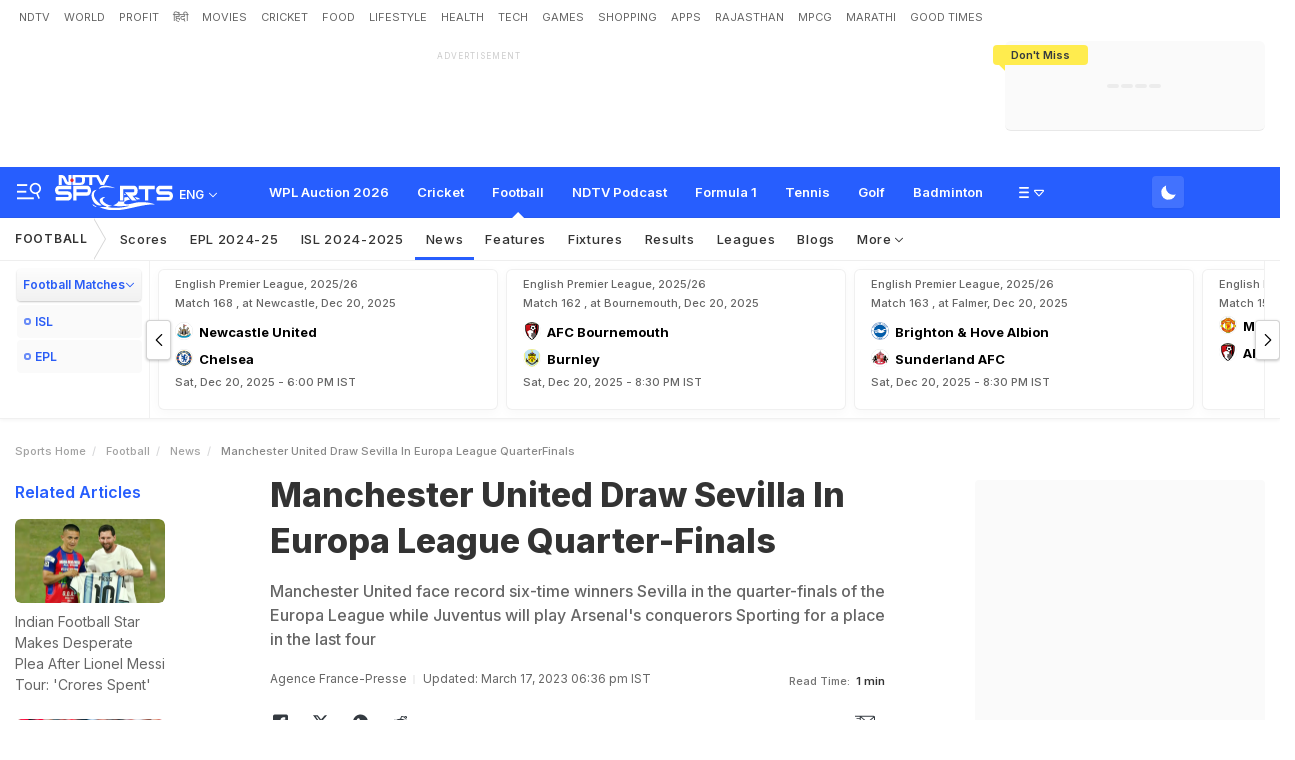

--- FILE ---
content_type: image/svg+xml
request_url: https://sports.ndtv.com/images/logo-placeholder.svg
body_size: 1575
content:
<?xml version="1.0" encoding="utf-8"?>
<!-- Generator: Adobe Illustrator 24.3.0, SVG Export Plug-In . SVG Version: 6.00 Build 0)  -->
<svg version="1.1" id="Layer_1" xmlns="http://www.w3.org/2000/svg" xmlns:xlink="http://www.w3.org/1999/xlink" x="0px" y="0px"
	 viewBox="0 0 1528 449" style="enable-background:new 0 0 1528 449;" xml:space="preserve">
<style type="text/css">
	.st0{opacity:0.35;fill-rule:evenodd;clip-rule:evenodd;fill:#AFAFAF;}
	.st1{opacity:0.35;fill:#AFAFAF;}
	.st2{opacity:0.35;}
	.st3{fill-rule:evenodd;clip-rule:evenodd;fill:#AFAFAF;}
	.st4{fill:#AFAFAF;}
</style>
<desc>Created with Sketch.</desc>
<path id="Combined-Shape" class="st0" d="M895.3,286.2c14.5-2.8,30.5-5.1,46.9-6.7l29.2,33.7c-38.3,4.9-71,16.7-81,44.9
	c44.5,36.2,116.3-6,186.2-10.8c79.4-6,159.3,1.6,219.1,27.1c-240.3-8.8-484.2,146.6-717.7,32.7c29.3-3.6,73,7.2,93.1-5.6
	c-46.1-14.3-88.7-31.9-93.1-87.2c9.6-21.5,49.3-41.4,71.4-32.7c-87.5,45,32.9,103.5,87.9,108.7c-16.9,6.8-39.7,7.6-55,16.3
	c89.1,21.9,208.6,7.6,284.9-16.3c-66.6,0.8-157.7,17.1-213.8-5.6c34.1-9.9,59.7-28.3,75.4-56.7v8.6h66.8V286.2z M1032.1,279.3
	c32.9,3.9,60,13.1,72,29.8c-12.7,0.8-28.4,0.8-45.4,0.7L1032.1,279.3z M895.3,237.9c3.8-0.1,7.5-0.1,11,0.2l11.7,13.5
	c-8,1.4-15.8,3.1-22.7,5.6V237.9z M605.1,384.8c-121.6,31.9-189.8-190-65.8-195.9C447.8,256.1,556.1,351.3,605.1,384.8z
	 M564.9,178.5c29.3-70.9,160.1-37.4,213.8-10.8C714.2,155,614.3,147,564.9,178.5z M539.3,407.1c-24.9-0.4-58.6-21.1-49.3-38.2
	C499.6,388.4,528.8,388.4,539.3,407.1z"/>
<path class="st1" d="M661.3,0l-48,94.1L562.1,0H307.7h-81.3v45.3c9.1,2.8,15.5,11.8,15.5,21.4s-6.4,18.1-15.5,20.9v38.9h81.3h26
	c37,0,54.9-22.1,54.9-58.3V54.5c0-3.7,0-14.2-2.8-24.6h58.9v97h37.8V30h53.7l52.8,97h47.6L702,0H661.3z M350.8,77h-0.4
	c0,12.9-6.9,20-22,20h-20.7H265V30h43.1h20.7c14.6,0,22,7.9,22,19.6V77z"/>
<g id="Group-2" transform="translate(0.000000, 135.000000)" class="st2">
	<path id="Shape_3_" class="st3" d="M167.2,73H51.7c-6.1,0-8.9-4.6-8.9-14.2s2.8-14.2,8.9-14.2h158.7V0.6H52.1
		c-15.3,0-27.9,5.8-37.6,17.1C4.8,29.3,0,43.1,0,58.9s4.8,29.6,14.1,40.4c10.1,11.7,22.6,17.5,38,17.5h115.1c6.1,0,8.9,4.6,8.9,14.2
		s-2.8,14.2-8.9,14.2H8.9v44.1h158.3c15.3,0,27.9-5.8,38-17.5c9.3-11.2,13.7-25,13.7-40.8s-4.4-29.6-13.7-40.8
		C195.1,78.9,182.1,73,167.2,73z"/>
	<path id="Shape_4_" class="st4" d="M414,0.6H236.7v189h42.8V128h134.9c15.8,0,28.7-6.7,38.4-20.4c8.9-12.1,13.7-26.6,13.7-43.3
		c0-17.1-4.4-31.6-13.7-43.7C443.1,7.3,430.1,0.6,414,0.6z M414,83.9H279.5V44.7h134.9c6.1,0,9.3,6.7,9.3,20
		C423.3,77.2,420.4,83.9,414,83.9z"/>
	<path id="Shape_5_" class="st3" d="M1018.2,0.6H840.5v189h42.8V44.7h132.5c7.7,0,11.7,6.7,11.7,19.6s-4,19.6-11.7,19.6H905.5
		l91.7,105.8h58.6L1002,128h16.6c16.6,0,29.5-6.7,38.8-20c8.9-12.1,13.3-26.6,13.3-43.7s-4.4-31.6-13.3-43.7
		C1047.7,7.3,1034.7,0.6,1018.2,0.6z"/>
	<polygon id="Shape_6_" class="st3" points="1083.2,44.7 1166,44.7 1166,189.2 1208.8,189.2 1208.8,44.7 1291.2,44.7 1291.2,0.6 
		1083.2,0.6 	"/>
	<path id="Shape_7_" class="st3" d="M1514.1,90.5c-10.1-11.7-22.6-17.5-38-17.5h-115.5c-6.1,0-8.9-4.6-8.9-14.2s2.8-14.2,8.9-14.2
		h158.7V0.6h-158.3c-15.3,0-27.9,5.8-37.6,17.1c-9.7,11.7-14.5,25.4-14.5,41.2s4.8,29.6,14.1,40.4c10.1,11.7,22.6,17.5,38,17.5
		h115.1c6.1,0,8.9,4.6,8.9,14.2s-2.8,14.2-8.9,14.2h-158.3v44.1h158.3c15.3,0,27.9-5.8,38-17.5c9.3-11.2,13.7-25,13.7-40.8
		S1523.4,101.8,1514.1,90.5z"/>
</g>
<path class="st0" d="M197.6,66.7c0-10.1,7-19.2,16.6-21.7V0h-39.4v90.3h-1.2c-8.5,0-13.4-8.7-15.4-12.5l-21.5-44.5
	C126.4,12.5,108.1,0,88.2,0H47.1v126.6H87V36.2h1.2c8.9,0,14.2,9.6,15.4,12.5l22,44.5c9.3,20.8,27.6,33.3,48,33.3h40.6V88.1
	C204.7,85.6,197.6,76.9,197.6,66.7z"/>
</svg>
